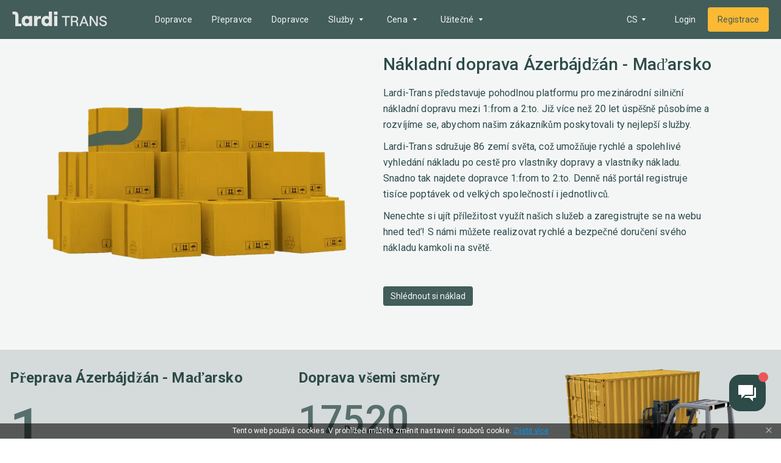

--- FILE ---
content_type: application/javascript; charset=UTF-8
request_url: https://lardi-trans.cz/_next/static/chunks/88573-71d6cc47378b403a.js
body_size: 4433
content:
(self.webpackChunk_N_E=self.webpackChunk_N_E||[]).push([[88573],{26815:function(e,t){"use strict";t.parse=function(e,t){if("string"!==typeof e)throw new TypeError("argument str must be a string");for(var o={},n=t||{},a=e.split(";"),s=n.decode||i,c=0;c<a.length;c++){var l=a[c],d=l.indexOf("=");if(!(d<0)){var u=l.substring(0,d).trim();if(void 0==o[u]){var f=l.substring(d+1,l.length).trim();'"'===f[0]&&(f=f.slice(1,-1)),o[u]=r(f,s)}}}return o},t.serialize=function(e,t,i){var r=i||{},a=r.encode||o;if("function"!==typeof a)throw new TypeError("option encode is invalid");if(!n.test(e))throw new TypeError("argument name is invalid");var s=a(t);if(s&&!n.test(s))throw new TypeError("argument val is invalid");var c=e+"="+s;if(null!=r.maxAge){var l=r.maxAge-0;if(isNaN(l)||!isFinite(l))throw new TypeError("option maxAge is invalid");c+="; Max-Age="+Math.floor(l)}if(r.domain){if(!n.test(r.domain))throw new TypeError("option domain is invalid");c+="; Domain="+r.domain}if(r.path){if(!n.test(r.path))throw new TypeError("option path is invalid");c+="; Path="+r.path}if(r.expires){if("function"!==typeof r.expires.toUTCString)throw new TypeError("option expires is invalid");c+="; Expires="+r.expires.toUTCString()}r.httpOnly&&(c+="; HttpOnly");r.secure&&(c+="; Secure");if(r.sameSite){switch("string"===typeof r.sameSite?r.sameSite.toLowerCase():r.sameSite){case!0:c+="; SameSite=Strict";break;case"lax":c+="; SameSite=Lax";break;case"strict":c+="; SameSite=Strict";break;case"none":c+="; SameSite=None";break;default:throw new TypeError("option sameSite is invalid")}}return c};var i=decodeURIComponent,o=encodeURIComponent,n=/^[\u0009\u0020-\u007e\u0080-\u00ff]+$/;function r(e,t){try{return t(e)}catch(i){return e}}},7053:function(e,t,i){"use strict";var o=this&&this.__assign||function(){return o=Object.assign||function(e){for(var t,i=1,o=arguments.length;i<o;i++)for(var n in t=arguments[i])Object.prototype.hasOwnProperty.call(t,n)&&(e[n]=t[n]);return e},o.apply(this,arguments)},n=this&&this.__rest||function(e,t){var i={};for(var o in e)Object.prototype.hasOwnProperty.call(e,o)&&t.indexOf(o)<0&&(i[o]=e[o]);if(null!=e&&"function"===typeof Object.getOwnPropertySymbols){var n=0;for(o=Object.getOwnPropertySymbols(e);n<o.length;n++)t.indexOf(o[n])<0&&Object.prototype.propertyIsEnumerable.call(e,o[n])&&(i[o[n]]=e[o[n]])}return i};Object.defineProperty(t,"__esModule",{value:!0}),t.checkCookies=t.hasCookie=t.removeCookies=t.deleteCookie=t.setCookies=t.setCookie=t.getCookie=t.getCookies=void 0;var r=i(26815),a=function(){return"undefined"!==typeof window},s=function(e){void 0===e&&(e="");try{var t=JSON.stringify(e);return/^[\{\[]/.test(t)?t:e}catch(i){return e}};t.getCookies=function(e){var t;if(e&&(t=e.req),!a())return t&&t.cookies?t.cookies:t&&t.headers&&t.headers.cookie?(0,r.parse)(t.headers.cookie):{};for(var i={},o=document.cookie?document.cookie.split("; "):[],n=0,s=o.length;n<s;n++){var c=o[n].split("="),l=c.slice(1).join("=");i[c[0]]=l}return i};t.getCookie=function(e,i){var o,n=(0,t.getCookies)(i)[e];if(void 0!==n)return function(e){return"true"===e||"false"!==e&&("undefined"!==e?"null"===e?null:e:void 0)}((o=n)?o.replace(/(%[0-9A-Z]{2})+/g,decodeURIComponent):o)};t.setCookie=function(e,t,i){var c,l,d;i&&(l=i.req,d=i.res,c=n(i,["req","res"]));var u=(0,r.serialize)(e,s(t),o({path:"/"},c));if(a())document.cookie=u;else if(d&&l){var f=d.getHeader("Set-Cookie");if(Array.isArray(f)||(f=f?[String(f)]:[]),d.setHeader("Set-Cookie",f.concat(u)),l&&l.cookies){var g=l.cookies;""===t?delete g[e]:g[e]=s(t)}if(l&&l.headers&&l.headers.cookie){g=(0,r.parse)(l.headers.cookie);""===t?delete g[e]:g[e]=s(t),l.headers.cookie=Object.entries(g).reduce((function(e,t){return e.concat("".concat(t[0],"=").concat(t[1],";"))}),"")}}};t.setCookies=function(e,i,o){return console.warn("[WARN]: setCookies was deprecated. It will be deleted in the new version. Use setCookie instead."),(0,t.setCookie)(e,i,o)};t.deleteCookie=function(e,i){return(0,t.setCookie)(e,"",o(o({},i),{maxAge:-1}))};t.removeCookies=function(e,i){return console.warn("[WARN]: removeCookies was deprecated. It will be deleted in the new version. Use deleteCookie instead."),(0,t.deleteCookie)(e,i)};t.hasCookie=function(e,i){return!!e&&(0,t.getCookies)(i).hasOwnProperty(e)};t.checkCookies=function(e,i){return console.warn("[WARN]: checkCookies was deprecated. It will be deleted in the new version. Use hasCookie instead."),(0,t.hasCookie)(e,i)}},26913:function(e,t,i){e.exports=i(49241)},49241:function(e,t,i){"use strict";Object.defineProperty(t,"__esModule",{value:!0}),t.default=void 0;var o=i(57638).Z,n=i(63611).Z,r=i(80355).Z,a=i(81075).Z,s=r(i(67597)),c=n(i(78473)),l=i(57146),d=i(89833),u=i(57937),f=(i(8577),n(i(91527)));const g={deviceSizes:[640,750,828,1080,1200,1920,2048,3840],imageSizes:[16,32,48,64,96,128,256,384],path:"/_next/image/",loader:"default",dangerouslyAllowSVG:!1,unoptimized:!1};new Map;function h(e){return void 0!==e.default}function p(e){let{config:t,src:i,unoptimized:o,width:n,quality:r,sizes:a,loader:s}=e;if(o)return{src:i,srcSet:void 0,sizes:void 0};const{widths:c,kind:l}=function(e,t,i){let{deviceSizes:o,allSizes:n}=e;if(i){const e=/(^|\s)(1?\d?\d)vw/g,t=[];for(let o;o=e.exec(i);o)t.push(parseInt(o[2]));if(t.length){const e=.01*Math.min(...t);return{widths:n.filter((t=>t>=o[0]*e)),kind:"w"}}return{widths:n,kind:"w"}}return"number"!==typeof t?{widths:o,kind:"w"}:{widths:[...new Set([t,2*t].map((e=>n.find((t=>t>=e))||n[n.length-1])))],kind:"x"}}(t,n,a),d=c.length-1;return{sizes:a||"w"!==l?a:"100vw",srcSet:c.map(((e,o)=>"".concat(s({config:t,src:i,quality:r,width:e})," ").concat("w"===l?e:o+1).concat(l))).join(", "),src:s({config:t,src:i,quality:r,width:c[d]})}}function m(e){return"number"===typeof e||"undefined"===typeof e?e:"string"===typeof e&&/^[0-9]+$/.test(e)?parseInt(e,10):NaN}function w(e,t,i,n,r,a,s){if(!e||e["data-loaded-src"]===t)return;e["data-loaded-src"]=t;("decode"in e?e.decode():Promise.resolve()).catch((()=>{})).then((()=>{if(e.parentNode){if("blur"===i&&a(!0),null==n?void 0:n.current){const t=new Event("load");Object.defineProperty(t,"target",{writable:!1,value:e});let i=!1,r=!1;n.current(o({},t,{nativeEvent:t,currentTarget:e,target:e,isDefaultPrevented:()=>i,isPropagationStopped:()=>r,persist:()=>{},preventDefault:()=>{i=!0,t.preventDefault()},stopPropagation:()=>{r=!0,t.stopPropagation()}}))}(null==r?void 0:r.current)&&r.current(e)}}))}const v=s.forwardRef(((e,t)=>{var{imgAttributes:i,heightInt:n,widthInt:r,qualityInt:c,className:l,imgStyle:d,blurStyle:u,isLazy:f,fill:g,placeholder:h,loading:p,srcString:m,config:v,unoptimized:y,loader:b,onLoadRef:C,onLoadingCompleteRef:k,setBlurComplete:S,setShowAltText:E,onLoad:z,onError:x}=e,j=a(e,["imgAttributes","heightInt","widthInt","qualityInt","className","imgStyle","blurStyle","isLazy","fill","placeholder","loading","srcString","config","unoptimized","loader","onLoadRef","onLoadingCompleteRef","setBlurComplete","setShowAltText","onLoad","onError"]);return p=f?"lazy":p,s.default.createElement(s.default.Fragment,null,s.default.createElement("img",Object.assign({},j,i,{width:r,height:n,decoding:"async","data-nimg":g?"fill":"1",className:l,loading:p,style:o({},d,u),ref:s.useCallback((e=>{t&&("function"===typeof t?t(e):"object"===typeof t&&(t.current=e)),e&&(x&&(e.src=e.src),e.complete&&w(e,m,h,C,k,S))}),[m,h,C,k,S,x,y,t]),onLoad:e=>{w(e.currentTarget,m,h,C,k,S)},onError:e=>{E(!0),"blur"===h&&S(!0),x&&x(e)}})))}));var y=s.forwardRef(((e,t)=>{var{src:i,sizes:n,unoptimized:r=!1,priority:w=!1,loading:y,className:b,quality:C,width:k,height:S,fill:E,style:z,onLoad:x,onLoadingComplete:j,placeholder:O="empty",blurDataURL:_,layout:I,objectFit:R,objectPosition:A,lazyBoundary:L,lazyRoot:P}=e,N=a(e,["src","sizes","unoptimized","priority","loading","className","quality","width","height","fill","style","onLoad","onLoadingComplete","placeholder","blurDataURL","layout","objectFit","objectPosition","lazyBoundary","lazyRoot"]);const T=s.useContext(u.ImageConfigContext),q=s.useMemo((()=>{const e=g||T||d.imageConfigDefault,t=[...e.deviceSizes,...e.imageSizes].sort(((e,t)=>e-t)),i=e.deviceSizes.sort(((e,t)=>e-t));return o({},e,{allSizes:t,deviceSizes:i})}),[T]);let U=N,M=U.loader||f.default;delete U.loader;const D="__next_img_default"in M;if(D){if("custom"===q.loader)throw new Error('Image with src "'.concat(i,'" is missing "loader" prop.')+"\nRead more: https://nextjs.org/docs/messages/next-image-missing-loader")}else{const e=M;M=t=>{const{config:i}=t,o=a(t,["config"]);return e(o)}}if(I){"fill"===I&&(E=!0);const e={responsive:"100vw",fill:"100vw"},t={intrinsic:{maxWidth:"100%",height:"auto"},responsive:{width:"100%",height:"auto"}}[I];t&&(z=o({},z,t));const i=e[I];i&&!n&&(n=i)}let W,B,F="",H=m(k),Z=m(S);if(function(e){return"object"===typeof e&&(h(e)||function(e){return void 0!==e.src}(e))}(i)){const e=h(i)?i.default:i;if(!e.src)throw new Error("An object should only be passed to the image component src parameter if it comes from a static image import. It must include src. Received ".concat(JSON.stringify(e)));if(!e.height||!e.width)throw new Error("An object should only be passed to the image component src parameter if it comes from a static image import. It must include height and width. Received ".concat(JSON.stringify(e)));if(W=e.blurWidth,B=e.blurHeight,_=_||e.blurDataURL,F=e.src,!E)if(H||Z){if(H&&!Z){const t=H/e.width;Z=Math.round(e.height*t)}else if(!H&&Z){const t=Z/e.height;H=Math.round(e.width*t)}}else H=e.width,Z=e.height}let G=!w&&("lazy"===y||"undefined"===typeof y);((i="string"===typeof i?i:F).startsWith("data:")||i.startsWith("blob:"))&&(r=!0,G=!1),q.unoptimized&&(r=!0),D&&i.endsWith(".svg")&&!q.dangerouslyAllowSVG&&(r=!0);const[J,V]=s.useState(!1),[$,K]=s.useState(!1),Q=m(C);const X=Object.assign(E?{position:"absolute",height:"100%",width:"100%",left:0,top:0,right:0,bottom:0,objectFit:R,objectPosition:A}:{},$?{}:{color:"transparent"},z),Y="blur"===O&&_&&!J?{backgroundSize:X.objectFit||"cover",backgroundPosition:X.objectPosition||"50% 50%",backgroundRepeat:"no-repeat",backgroundImage:'url("data:image/svg+xml;charset=utf-8,'.concat(l.getImageBlurSvg({widthInt:H,heightInt:Z,blurWidth:W,blurHeight:B,blurDataURL:_}),'")')}:{};const ee=p({config:q,src:i,unoptimized:r,width:H,quality:Q,sizes:n,loader:M});let te=i;const ie={imageSrcSet:ee.srcSet,imageSizes:ee.sizes,crossOrigin:U.crossOrigin},oe=s.useRef(x);s.useEffect((()=>{oe.current=x}),[x]);const ne=s.useRef(j);s.useEffect((()=>{ne.current=j}),[j]);const re=o({isLazy:G,imgAttributes:ee,heightInt:Z,widthInt:H,qualityInt:Q,className:b,imgStyle:X,blurStyle:Y,loading:y,config:q,fill:E,unoptimized:r,placeholder:O,loader:M,srcString:te,onLoadRef:oe,onLoadingCompleteRef:ne,setBlurComplete:V,setShowAltText:K},U);return s.default.createElement(s.default.Fragment,null,s.default.createElement(v,Object.assign({},re,{ref:t})),w?s.default.createElement(c.default,null,s.default.createElement("link",Object.assign({key:"__nimg-"+ee.src+ee.srcSet+ee.sizes,rel:"preload",as:"image",href:ee.srcSet?void 0:ee.src},ie))):null)}));t.default=y,("function"===typeof t.default||"object"===typeof t.default&&null!==t.default)&&"undefined"===typeof t.default.__esModule&&(Object.defineProperty(t.default,"__esModule",{value:!0}),Object.assign(t.default,t),e.exports=t.default)},57146:function(e,t){"use strict";Object.defineProperty(t,"__esModule",{value:!0}),t.getImageBlurSvg=function(e){let{widthInt:t,heightInt:i,blurWidth:o,blurHeight:n,blurDataURL:r}=e;const a=o&&n?"1":"20",s=o||t,c=n||i,l=r.startsWith("data:image/jpeg")?"%3CfeComponentTransfer%3E%3CfeFuncA type='discrete' tableValues='1 1'/%3E%3C/feComponentTransfer%3E%":"";if(s&&c)return"%3Csvg xmlns='http%3A//www.w3.org/2000/svg' viewBox='0 0 ".concat(s," ").concat(c,"'%3E%3Cfilter id='b' color-interpolation-filters='sRGB'%3E%3CfeGaussianBlur stdDeviation='").concat(a,"'/%3E").concat(l,"%3C/filter%3E%3Cimage preserveAspectRatio='none' filter='url(%23b)' x='0' y='0' height='100%25' width='100%25' href='").concat(r,"'/%3E%3C/svg%3E");return"%3Csvg xmlns='http%3A//www.w3.org/2000/svg'%3E%3Cimage style='filter:blur(20px)' x='0' y='0' height='100%25' width='100%25' href='".concat(r,"'/%3E%3C/svg%3E")}},91527:function(e,t){"use strict";function i(e){let{config:t,src:i,width:o,quality:n}=e;return"".concat(t.path,"?url=").concat(encodeURIComponent(i),"&w=").concat(o,"&q=").concat(n||75)}Object.defineProperty(t,"__esModule",{value:!0}),t.default=void 0,i.__next_img_default=!0;var o=i;t.default=o}}]);